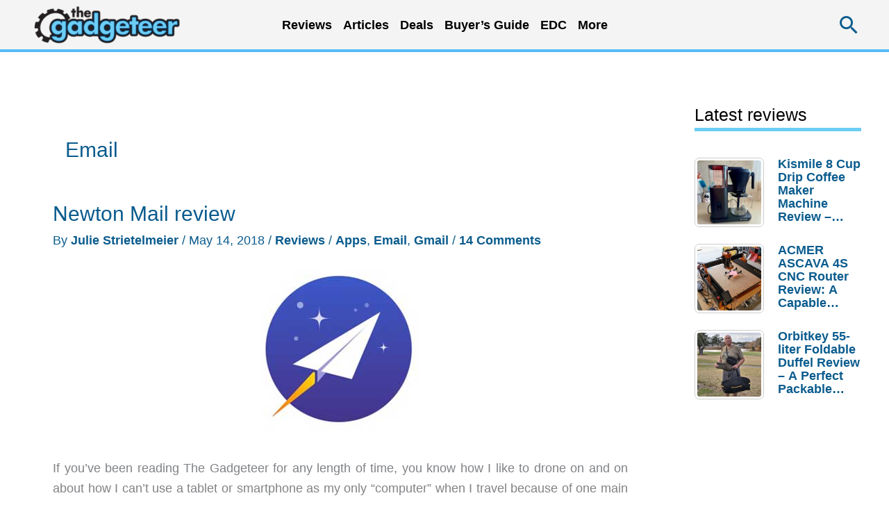

--- FILE ---
content_type: text/html; charset=utf-8
request_url: https://www.google.com/recaptcha/api2/aframe
body_size: 265
content:
<!DOCTYPE HTML><html><head><meta http-equiv="content-type" content="text/html; charset=UTF-8"></head><body><script nonce="mZ9Fi8ppBr0sbY5Jy7o0Ng">/** Anti-fraud and anti-abuse applications only. See google.com/recaptcha */ try{var clients={'sodar':'https://pagead2.googlesyndication.com/pagead/sodar?'};window.addEventListener("message",function(a){try{if(a.source===window.parent){var b=JSON.parse(a.data);var c=clients[b['id']];if(c){var d=document.createElement('img');d.src=c+b['params']+'&rc='+(localStorage.getItem("rc::a")?sessionStorage.getItem("rc::b"):"");window.document.body.appendChild(d);sessionStorage.setItem("rc::e",parseInt(sessionStorage.getItem("rc::e")||0)+1);localStorage.setItem("rc::h",'1768908646205');}}}catch(b){}});window.parent.postMessage("_grecaptcha_ready", "*");}catch(b){}</script></body></html>

--- FILE ---
content_type: text/html; charset=UTF-8
request_url: https://the-gadgeteer.com/wp-admin/admin-ajax.php
body_size: -405
content:
{"5":["2076905","5","0","2026-01-19","17368","0"]}